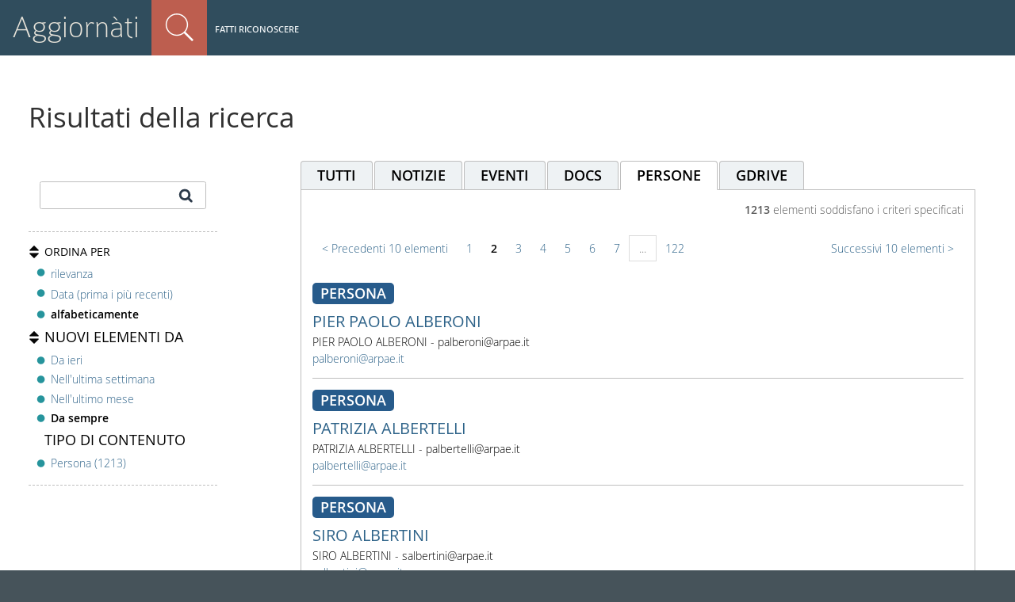

--- FILE ---
content_type: text/html;charset=utf-8
request_url: https://aggiornati.arpae.it/@@search?since=all&b_start:int=10&sort_on=sortable_title&tab=people
body_size: 5601
content:
<!DOCTYPE html>
<html xmlns="http://www.w3.org/1999/xhtml" lang="it" xml:lang="it">
  <head><meta http-equiv="Content-Type" content="text/html; charset=UTF-8" />
    <title>Arpae Emilia-Romagna</title>
  
  <meta content="summary" name="twitter:card" /><meta content="Arpae Emilia-Romagna" property="og:site_name" /><meta content="Arpae Emilia-Romagna" property="og:title" /><meta content="website" property="og:type" /><meta content="" property="og:description" /><meta content="https://aggiornati.arpae.it" property="og:url" /><meta content="https://aggiornati.arpae.it/@@site-logo/nuovo_logo.svg" property="og:image" /><meta content="image/png" property="og:image:type" /><meta name="viewport" content="width=device-width, initial-scale=1.0" /><meta name="generator" content="Plone - http://plone.com" /><link rel="shortcut icon" type="image/x-icon" href="https://aggiornati.arpae.it/favicon.ico" /><link rel="home" title="Home" href="https://aggiornati.arpae.it" /><link rel="canonical" href="https://aggiornati.arpae.it" /><link rel="alternate" href="https://aggiornati.arpae.it/RSS" title="Arpae - RSS 1.0" type="application/rss+xml" /><link rel="alternate" href="https://aggiornati.arpae.it/rss.xml" title="Arpae - RSS 2.0" type="application/rss+xml" /><link rel="alternate" href="https://aggiornati.arpae.it/atom.xml" title="Arpae - Atom" type="application/rss+xml" /><link rel="search" href="https://aggiornati.arpae.it/@@search" title="Cerca nel sito" /><link rel="stylesheet" type="text/css" href="https://aggiornati.arpae.it/++plone++production/++unique++2022-04-21T10:49:30.570022/default.css" data-bundle="production" /><link rel="stylesheet" type="text/css" href="https://aggiornati.arpae.it/++plone++static/++unique++2018-12-21%2010%3A14%3A48/plone-compiled.css" data-bundle="plone" /><link rel="stylesheet" type="text/css" href="https://aggiornati.arpae.it/++plone++rer.bandi.styles/++unique++2019-03-04%2014%3A36%3A22/bandi.css" data-bundle="rer-bandi-bundle" /><link rel="stylesheet" type="text/css" href="https://aggiornati.arpae.it/++resource++redturtle.tiles.management/tiles-management-compiled.css?version=2021-02-02%2015%3A02%3A17.155750" data-bundle="redturtle-tiles-management" /><link rel="stylesheet" type="text/css" href="https://aggiornati.arpae.it/++resource++wildcard-media/components/mediaelement/build/mediaelementplayer.min.css?version=2019-05-08%2009%3A10%3A06" data-bundle="wildcard-media" /><link rel="stylesheet" type="text/css" href="https://aggiornati.arpae.it/++plone++collective.slick/++unique++2018-12-21%2010%3A15%3A18/slick.css" data-bundle="collective-slick" /><link rel="stylesheet" type="text/css" href="https://aggiornati.arpae.it/++plone++static/++unique++2020-01-30%2013%3A55%3A44.214804/plone-legacy-compiled.css" data-bundle="plone-legacy" /><link rel="stylesheet" type="text/css" href="https://aggiornati.arpae.it/++plone++patternslib/++unique++2019-05-09%2017%3A05%3A18/bundle-leaflet-compiled.css" data-bundle="bundle-leaflet" /><link rel="stylesheet" type="text/css" href="https://aggiornati.arpae.it/++plone++collective.expandcollapse.tile/++unique++2019-05-08%2009%3A10%3A18/dist/styles.css" data-bundle="expand-collapse-tile-bundle" /><link rel="stylesheet" type="text/css" href="https://aggiornati.arpae.it/++plone++redturtle-patterns-slider/++unique++2019-05-08%2009%3A12%3A42/build/redturtle-patterns-slider-bundle-compiled.min.css" data-bundle="redturtle-patterns-slider-bundle" /><link rel="stylesheet" href="https://aggiornati.arpae.it/++theme++arpae-plonetheme/dist/theme.min.css?v=20211115-2" /><link rel="stylesheet" href="https://aggiornati.arpae.it/++theme++arpae-plonetheme/aggiornatisocialfooter.css?v=20250320-1" /><script type="text/javascript">PORTAL_URL = 'https://aggiornati.arpae.it';</script><script type="text/javascript" src="https://aggiornati.arpae.it/++plone++production/++unique++2022-04-21T10:49:30.570022/default.js" data-bundle="production"></script><script type="text/javascript" src="https://aggiornati.arpae.it/++plone++static/++unique++2018-12-21%2010%3A14%3A48/plone-compiled.min.js" data-bundle="plone"></script><script type="text/javascript" src="https://aggiornati.arpae.it/++plone++arpae.policy/++unique++2022-11-29%2015%3A44%3A34.209584/scripts/select_schema.min.js" data-bundle="select_schema"></script><script type="text/javascript" src="https://aggiornati.arpae.it/++resource++redturtle.tiles.management/tiles-management-compiled.js?version=2021-02-02%2015%3A02%3A17.155750" data-bundle="redturtle-tiles-management"></script><script type="text/javascript" src="https://aggiornati.arpae.it/++resource++wildcard-media/integration.js?version=2019-05-08%2009%3A10%3A06" data-bundle="wildcard-media"></script><script type="text/javascript" src="https://aggiornati.arpae.it/++plone++collective.slick/++unique++2018-12-21%2010%3A15%3A18/bundle.min.js" data-bundle="collective-slick"></script><script type="text/javascript" src="https://aggiornati.arpae.it/++plone++static/++unique++2020-01-30%2013%3A55%3A44.214804/plone-legacy-compiled.js" data-bundle="plone-legacy"></script><script type="text/javascript" src="https://aggiornati.arpae.it/++plone++patternslib/++unique++2019-05-09%2017%3A05%3A18/bundle-leaflet-compiled.min.js" data-bundle="bundle-leaflet"></script><script type="text/javascript" src="https://aggiornati.arpae.it/++plone++collective.expandcollapse.tile/++unique++2019-05-08%2009%3A10%3A18/dist/expand_collapse_compiled.min.js" data-bundle="expand-collapse-tile-bundle"></script><script type="text/javascript" src="https://aggiornati.arpae.it/++plone++patternslib/++unique++2019-05-09%2017%3A05%3A18/patterns-compiled.min.js" data-bundle="patterns"></script><script type="text/javascript" src="https://aggiornati.arpae.it/++plone++redturtle-patterns-slider/++unique++2019-05-08%2009%3A12%3A42/build/redturtle-patterns-slider-bundle-compiled.js" data-bundle="redturtle-patterns-slider-bundle"></script><script type="text/javascript">
        jQuery(function($){
            if (typeof($.datepicker) != "undefined"){
              $.datepicker.setDefaults(
                jQuery.extend($.datepicker.regional['it'],
                {dateFormat: 'dd/mm/yy'}));
            }
        });
        </script><script src="https://aggiornati.arpae.it/++theme++arpae-plonetheme/dist/theme.min.js"></script></head><body id="visual-portal-wrapper" class="frontend icons-off portaltype-plone-site site-ArpaER template-search thumbs-on userrole-anonymous viewpermission-view" dir="ltr" data-i18ncatalogurl="https://aggiornati.arpae.it/plonejsi18n" data-view-url="https://aggiornati.arpae.it" data-portal-url="https://aggiornati.arpae.it" data-pat-pickadate="{&quot;selectYears&quot;: 200}" data-base-url="https://aggiornati.arpae.it">
    <div id="visual-portal-wrapper-arpae">
    


    <header id="portal-top">
      <div id="portal-personaltools-wrapper-mobile">

<p class="hiddenStructure">Strumenti utente</p>



<ul id="portal-personaltools-mobile">
  <li id="anon-personalbar-mobile">
    
        <a href="https://aggiornati.arpae.it/login" id="personaltools-login" title="Fatti riconoscere">Fatti riconoscere</a>
    
  </li>
</ul>

</div>

<div id="portal-header">
    
<a id="portal-logo" title="Arpae" accesskey="1" href="/aggiornati">
  Aggiornàti
</a>



<dl id="portal-searchbox" class="actionMenuSearch deactivated">

    <dt class="actionMenuHeader">
      <a id="search-button" href="https://aggiornati.arpae.it/@@search">Cerca nel sito</a>
    </dt>
    <dd class="actionMenuContent">
      <form id="searchGadget_form" action="https://aggiornati.arpae.it/@@search">

	
            <input type="hidden" name="advanced_search" value="False" />
            <input type="hidden" name="sort_on" value="" />
            <input type="hidden" name="facet" value="true" />
            <input type="hidden" name="hl" value="true" />
            <input type="hidden" name="facet.field" value="portal_type" />
            <input type="hidden" name="facet.field" value="review_state" />
            
	

          <div class="LSBox">
          <label class="hiddenStructure">Cerca nel sito</label>

          <input name="SearchableText" type="text" size="18" title="Cosa stai cercando?" placeholder="Cosa stai cercando?" accesskey="4" class="searchField" />

          <input class="searchButton" type="submit" value="Cerca" />

          <div class="searchSection">
              <input id="searchbox_currentfolder_only" class="noborder" type="checkbox" name="path" value="/ArpaER" />
              <label for="searchbox_currentfolder_only" style="cursor: pointer">solo nella sezione corrente</label>
          </div>

          <div class="LSResult" id="LSResult"><div class="LSShadow" id="LSShadow"></div></div>
          </div>
      </form>

      <div id="portal-advanced-search" class="hiddenStructure">
          <a href="https://aggiornati.arpae.it/@@search" accesskey="5">Ricerca avanzata…</a>
      </div>
    </dd>
</dl>
<div id="portal-anontools">
  <ul>
    <li>
      
          <a href="https://aggiornati.arpae.it/login" id="personaltools-login" title="Fatti riconoscere">Fatti riconoscere</a>
      
    </li>
  </ul>
</div>


</div>

<div class="contentwellportlets row" id="portlets-in-header">
  
  
  
</div>





    </header>

    <aside id="global_statusmessage">
      

      <div>
      </div>
    </aside>

    <div id="viewlet-above-content">

<div class="contentwellportlets row" id="portlets-above">
  
  
  
</div>


</div>

    <div id="column-wrapper" class="with-no-columns"><div class="column-row"><article id="portal-column-content">

      

      <div>


        

        <article id="content">

          <div id="content-core">

    <form name="searchform" action="@@search" class="searchPage enableAutoFocus" id="searchform">

        <input type="hidden" name="advanced_search" value="False" />
        <input type="hidden" name="sort_on" value="" />
        <input type="hidden" name="facet" value="true" />
        <input type="hidden" name="hl" value="true" />
        <input type="hidden" name="facet.field" value="portal_type" />
        <input type="hidden" name="facet.field" value="review_state" />
        



        <div class="row">

            <div class="cell width-full position-0">
                <h1 class="documentFirstHeading">Risultati della ricerca</h1>
                
		

                
            </div>


            <div class="visualClear"><!-- --></div>
            <div id="search-results-wrapper" class="row">

              
              <div id="portal-column-one" class="cell width-1:4 position-0">

               <fieldset id="search-field" class="noborder">
                    <input name="SearchableText" type="text" size="25" title="Cerca nel sito" value="" />
                    <input class="searchButton allowMultiSubmit" type="submit" value="Cerca" />
                </fieldset>

                <div id="search-filters-btn">
                    <a class="btn btn-default" title="Filters" href="#">
                        <span class="fa fa-filter"></span>
                        <span>Filtri</span>
                    </a>
                </div>

                <div id="search-results-bar">

                    


                    <span id="searchResultsSort" class="facet">
                          <span class="title">Ordina per</span>
                          <span class="options" id="sorting-options">
                              
                              <ul>
                                  <li>
                                      
                                      <a data-sort="relevance" href="https://aggiornati.arpae.it/@@search?since=all&amp;b_start:int=10&amp;sort_on=relevance&amp;tab=people">rilevanza</a>
                                      
                                      
                                  </li>
                                  <li>
                                      
                                      <a data-sort="Date" href="https://aggiornati.arpae.it/@@search?sort_on=Date&amp;sort_order=reverse&amp;b_start:int=10&amp;since=all&amp;tab=people">Data (prima i più recenti)</a>
                                      
                                      
                                  </li>
                                  <li>
                                      
                                      
                                      <strong>alfabeticamente</strong>
                                      
                                  </li>
                              </ul>
                              
                          </span>
                    </span>

                    <span id="searchResultsSince" class="facet">
                        <span class="title">Nuovi elementi da</span>
                        <span class="options" id="filtersince-options">
                            
                            <ul>
                                <li>
                                    
                                        <a data-sort="" href="https://aggiornati.arpae.it/@@search?sort_on=sortable_title&amp;since=yesterday&amp;tab=people">Da ieri</a>
                                        
                                    
                                </li>
                                <li>
                                    
                                        <a data-sort="" href="https://aggiornati.arpae.it/@@search?sort_on=sortable_title&amp;since=lastweek&amp;tab=people">Nell'ultima settimana</a>
                                        
                                    
                                </li>
                                <li>
                                    
                                        <a data-sort="" href="https://aggiornati.arpae.it/@@search?sort_on=sortable_title&amp;since=lastmonth&amp;tab=people">Nell'ultimo mese</a>
                                        
                                    
                                </li>
                                <li>
                                    
                                        
                                        <strong>Da sempre</strong>
                                    
                                </li>
                            </ul>
                            
                        </span>
                    </span>

                    <span id="searchResultsPortalType" class="facet">
                        <span class="title no_arrow">tipo di contenuto</span>
                        <span class="options">
                        <ul>
                            <li>
                                
                                    <a href="https://aggiornati.arpae.it/@@search?portal_type=Persona&amp;since=all&amp;sort_on=sortable_title&amp;tab=people">Persona (1213)</a>
			            
                                
                           </li>
                        </ul>
                        </span>

                       

                    </span>

		   

                </div>

                </div>


                
                    <div id="search-results" class="cell width-3:4 position-1:4">

                         <!-- tab -->
                         <div id="search-results-tabs">
                             <ul class="nav nav-tabs">
                               
                               <li>
                                 <a href="https://aggiornati.arpae.it/@@search?since=all&amp;sort_on=sortable_title&amp;tab=all"><span>tutti</span>
                                 
                                 </a>
                               </li>
                               
                               <li>
                                 <a href="https://aggiornati.arpae.it/@@search?since=all&amp;sort_on=sortable_title&amp;tab=news"><span>notizie</span>
                                 
                                 </a>
                               </li>
                               
                               <li>
                                 <a href="https://aggiornati.arpae.it/@@search?since=all&amp;sort_on=sortable_title&amp;tab=events"><span>eventi</span>
                                 
                                 </a>
                               </li>
                               
                               <li>
                                 <a href="https://aggiornati.arpae.it/@@search?since=all&amp;sort_on=sortable_title&amp;tab=file"><span>docs</span>
                                 
                                 </a>
                               </li>
                               
                               <li class="selected">
                                 <a href="https://aggiornati.arpae.it/@@search?since=all&amp;sort_on=sortable_title&amp;tab=people"><span>persone</span>
                                 
                                 </a>
                               </li>
                               
			       <li class="gdrive">
			       <a href="https://drive.google.com/drive/search?q=" target="_blank"><span>GDrive</span>
			       </a></li>
                             </ul>
                         </div>

                         <div id="search-results-results">


                        

                        

                        <span><strong id="search-results-number">1213</strong> elementi soddisfano i criteri specificati</span>
                        

    <!-- Navigation -->


  <nav class="pagination">

    <ul>

      
      <li class="previous">
        <a href="https://aggiornati.arpae.it/@@search?since=all&amp;b_start:int=0&amp;sort_on=sortable_title&amp;tab=people">
          <span class="arrow"></span>
          <span class="label">Precedenti 10 elementi</span>
        </a>
      </li>

      
      

      
      

      
      <li>
        <a href="https://aggiornati.arpae.it/@@search?since=all&amp;b_start:int=0&amp;sort_on=sortable_title&amp;tab=people">1</a>
      </li>

      
      <li class="active">
        <span>2</span>
      </li>

      
      <li>
        <a href="https://aggiornati.arpae.it/@@search?since=all&amp;b_start:int=20&amp;sort_on=sortable_title&amp;tab=people">3</a>
      </li>
      <li>
        <a href="https://aggiornati.arpae.it/@@search?since=all&amp;b_start:int=30&amp;sort_on=sortable_title&amp;tab=people">4</a>
      </li>
      <li>
        <a href="https://aggiornati.arpae.it/@@search?since=all&amp;b_start:int=40&amp;sort_on=sortable_title&amp;tab=people">5</a>
      </li>
      <li>
        <a href="https://aggiornati.arpae.it/@@search?since=all&amp;b_start:int=50&amp;sort_on=sortable_title&amp;tab=people">6</a>
      </li>
      <li>
        <a href="https://aggiornati.arpae.it/@@search?since=all&amp;b_start:int=60&amp;sort_on=sortable_title&amp;tab=people">7</a>
      </li>

      
      <li class="disabled">
        <span>...</span>
      </li>

      
      <li class="last">
        <a href="https://aggiornati.arpae.it/@@search?since=all&amp;b_start:int=1210&amp;sort_on=sortable_title&amp;tab=people">122</a>
      </li>

      
      <li class="next">
        <a href="https://aggiornati.arpae.it/@@search?since=all&amp;b_start:int=20&amp;sort_on=sortable_title&amp;tab=people">
          <span class="label">Successivi 10 elementi</span>
          <span class="arrow"></span>
        </a>
      </li>
    </ul>

  </nav>






                          <dl class="searchResults">
                              
                                



<h3>Persona</h3>


  <section itemscope="" itemtype="http://schema.org/Person">
    <dt class="contenttype-persona">
        
        <a itemprop="name" href="https://aggiornati.arpae.it/@@author/palberoni" class="state-">PIER PAOLO ALBERONI</a>
    </dt>
    <dd>
        <div>PIER PAOLO ALBERONI - palberoni@arpae.it</div>
        
        <div class="email">
            <a itemprop="email" href="mailto:palberoni@arpae.it">palberoni@arpae.it</a>
        </div>
        
          
        
    </dd>
</section>









                                
                              
                                



<h3>Persona</h3>


  <section itemscope="" itemtype="http://schema.org/Person">
    <dt class="contenttype-persona">
        
        <a itemprop="name" href="https://aggiornati.arpae.it/@@author/palbertelli" class="state-">PATRIZIA ALBERTELLI</a>
    </dt>
    <dd>
        <div>PATRIZIA ALBERTELLI - palbertelli@arpae.it</div>
        
        <div class="email">
            <a itemprop="email" href="mailto:palbertelli@arpae.it">palbertelli@arpae.it</a>
        </div>
        
          
        
    </dd>
</section>









                                
                              
                                



<h3>Persona</h3>


  <section itemscope="" itemtype="http://schema.org/Person">
    <dt class="contenttype-persona">
        
        <a itemprop="name" href="https://aggiornati.arpae.it/@@author/salbertini" class="state-">SIRO ALBERTINI</a>
    </dt>
    <dd>
        <div>SIRO ALBERTINI - salbertini@arpae.it</div>
        
        <div class="email">
            <a itemprop="email" href="mailto:salbertini@arpae.it">salbertini@arpae.it</a>
        </div>
        
          
        
    </dd>
</section>









                                
                              
                                



<h3>Persona</h3>


  <section itemscope="" itemtype="http://schema.org/Person">
    <dt class="contenttype-persona">
        
        <a itemprop="name" href="https://aggiornati.arpae.it/@@author/aaldrovandi" class="state-">ANDREA ALDROVANDI</a>
    </dt>
    <dd>
        <div>ANDREA ALDROVANDI - aaldrovandi@arpae.it</div>
        
        <div class="email">
            <a itemprop="email" href="mailto:aaldrovandi@arpae.it">aaldrovandi@arpae.it</a>
        </div>
        
          
        
    </dd>
</section>









                                
                              
                                



<h3>Persona</h3>


  <section itemscope="" itemtype="http://schema.org/Person">
    <dt class="contenttype-persona">
        
        <a itemprop="name" href="https://aggiornati.arpae.it/@@author/faldrovandi" class="state-">FEDERICO ALDROVANDI</a>
    </dt>
    <dd>
        <div>FEDERICO ALDROVANDI - faldrovandi@arpae.it</div>
        
        <div class="email">
            <a itemprop="email" href="mailto:faldrovandi@arpae.it">faldrovandi@arpae.it</a>
        </div>
        
          
        
    </dd>
</section>









                                
                              
                                



<h3>Persona</h3>


  <section itemscope="" itemtype="http://schema.org/Person">
    <dt class="contenttype-persona">
        
        <a itemprop="name" href="https://aggiornati.arpae.it/@@author/calessandrini" class="state-">CINZIA ALESSANDRINI</a>
    </dt>
    <dd>
        <div>CINZIA ALESSANDRINI - calessandrini@arpae.it</div>
        
        <div class="email">
            <a itemprop="email" href="mailto:calessandrini@arpae.it">calessandrini@arpae.it</a>
        </div>
        
          
        
    </dd>
</section>









                                
                              
                                



<h3>Persona</h3>


  <section itemscope="" itemtype="http://schema.org/Person">
    <dt class="contenttype-persona">
        
        <a itemprop="name" href="https://aggiornati.arpae.it/@@author/saluotto" class="state-">SIMONA ALUOTTO</a>
    </dt>
    <dd>
        <div>SIMONA ALUOTTO - saluotto@arpae.it</div>
        
        <div class="email">
            <a itemprop="email" href="mailto:saluotto@arpae.it">saluotto@arpae.it</a>
        </div>
        
          
        
    </dd>
</section>









                                
                              
                                



<h3>Persona</h3>


  <section itemscope="" itemtype="http://schema.org/Person">
    <dt class="contenttype-persona">
        
        <a itemprop="name" href="https://aggiornati.arpae.it/@@author/calvisi" class="state-">CATERINA ALVISI</a>
    </dt>
    <dd>
        <div>CATERINA ALVISI - calvisi@arpae.it</div>
        
        <div class="email">
            <a itemprop="email" href="mailto:calvisi@arpae.it">calvisi@arpae.it</a>
        </div>
        
          
        
    </dd>
</section>









                                
                              
                                



<h3>Persona</h3>


  <section itemscope="" itemtype="http://schema.org/Person">
    <dt class="contenttype-persona">
        
        <a itemprop="name" href="https://aggiornati.arpae.it/@@author/ramari" class="state-">ROSSANA AMARI</a>
    </dt>
    <dd>
        <div>ROSSANA AMARI - ramari@arpae.it</div>
        
        <div class="email">
            <a itemprop="email" href="mailto:ramari@arpae.it">ramari@arpae.it</a>
        </div>
        
          
        
    </dd>
</section>









                                
                              
                                



<h3>Persona</h3>


  <section itemscope="" itemtype="http://schema.org/Person">
    <dt class="contenttype-persona">
        
        <a itemprop="name" href="https://aggiornati.arpae.it/@@author/samato2" class="state-">SALVATORE AMATO</a>
    </dt>
    <dd>
        <div>SALVATORE AMATO - samato@arpae.it</div>
        
        <div class="email">
            <a itemprop="email" href="mailto:samato@arpae.it">samato@arpae.it</a>
        </div>
        
          
        
    </dd>
</section>









                                
                              
                          </dl>

                              

    <!-- Navigation -->


  <nav class="pagination">

    <ul>

      
      <li class="previous">
        <a href="https://aggiornati.arpae.it/@@search?since=all&amp;b_start:int=0&amp;sort_on=sortable_title&amp;tab=people">
          <span class="arrow"></span>
          <span class="label">Precedenti 10 elementi</span>
        </a>
      </li>

      
      

      
      

      
      <li>
        <a href="https://aggiornati.arpae.it/@@search?since=all&amp;b_start:int=0&amp;sort_on=sortable_title&amp;tab=people">1</a>
      </li>

      
      <li class="active">
        <span>2</span>
      </li>

      
      <li>
        <a href="https://aggiornati.arpae.it/@@search?since=all&amp;b_start:int=20&amp;sort_on=sortable_title&amp;tab=people">3</a>
      </li>
      <li>
        <a href="https://aggiornati.arpae.it/@@search?since=all&amp;b_start:int=30&amp;sort_on=sortable_title&amp;tab=people">4</a>
      </li>
      <li>
        <a href="https://aggiornati.arpae.it/@@search?since=all&amp;b_start:int=40&amp;sort_on=sortable_title&amp;tab=people">5</a>
      </li>
      <li>
        <a href="https://aggiornati.arpae.it/@@search?since=all&amp;b_start:int=50&amp;sort_on=sortable_title&amp;tab=people">6</a>
      </li>
      <li>
        <a href="https://aggiornati.arpae.it/@@search?since=all&amp;b_start:int=60&amp;sort_on=sortable_title&amp;tab=people">7</a>
      </li>

      
      <li class="disabled">
        <span>...</span>
      </li>

      
      <li class="last">
        <a href="https://aggiornati.arpae.it/@@search?since=all&amp;b_start:int=1210&amp;sort_on=sortable_title&amp;tab=people">122</a>
      </li>

      
      <li class="next">
        <a href="https://aggiornati.arpae.it/@@search?since=all&amp;b_start:int=20&amp;sort_on=sortable_title&amp;tab=people">
          <span class="label">Successivi 10 elementi</span>
          <span class="arrow"></span>
        </a>
      </li>
    </ul>

  </nav>





                        
                    </div>


                    </div>
                

            </div>
        </div>

        <div class="visualClear"><!-- --></div>
    </form>




  </div>
        </article>

        


      </div>

      
      <footer>
        <div id="viewlet-below-content">

<div class="contentwellportlets row" id="portlets-below">
  
  
  
</div>


</div>
      </footer>
    </article></div></div>



    

    

    
    <footer id="portal-footer-wrapper">
      <div class="contentwellportlets row" id="portlets-footer">
  
  
    <div class="cell FooterPortletManager1 width-1:3 position-0 num-portlets-1">


<div id="portletwrapper-436f6e74656e7457656c6c506f72746c6574732e466f6f746572506f72746c65744d616e61676572310a636f6e746578740a2f4172706145520a616767696f726e617469" class="portletWrapper kssattr-portlethash-436f6e74656e7457656c6c506f72746c6574732e466f6f746572506f72746c65744d616e61676572310a636f6e746578740a2f4172706145520a616767696f726e617469">

<section class="portlet rerPortletAdvancedStatic portletInfoFooter">
    <header class="portletHeader">
      

      <h4 class="portlet-header">
        Aggiornàti
      </h4>

    </header>

    <section class="portletContent">
        <p class="imglink">La intranet collaborativa di <a title="Sito web Arpae" href="http://www.arpae.it" class="external-link" target="_self"><img src="https://aggiornati.arpae.it/immagini/loghi/arpae_logo.png" alt="Logo Arpae" class="image-inline" title="logo Arpae" /></a><br /><strong>Coordinamento editoriale<br /></strong>Area Comunicazione<br />Via Po, 5<br />40139 Bologna (BO)</p>
    </section>

    
</section>
</div>

</div> 
  
    <div class="cell FooterPortletManager2 width-1:3 position-1:3 num-portlets-1">


<div id="portletwrapper-436f6e74656e7457656c6c506f72746c6574732e466f6f746572506f72746c65744d616e61676572320a636f6e746578740a2f4172706145520a73657276652d616975746f" class="portletWrapper kssattr-portlethash-436f6e74656e7457656c6c506f72746c6574732e466f6f746572506f72746c65744d616e61676572320a636f6e746578740a2f4172706145520a73657276652d616975746f">

<section class="portlet rerPortletAdvancedStatic">
    <header class="portletHeader">
      

      <h4 class="portlet-header">
        Scopri l'Agenzia
      </h4>

    </header>

    <section class="portletContent">
        <ul>
<li><a href="https://aggiornati.arpae.it/aggiornati/lavorare-in-arpae/lavorare-in-arpae" class="internal-link" title="Lavorare in Arpae">Lavorare in Arpae</a></li>
<li><a href="https://aggiornati.arpae.it/aggiornati/servizi-on-line/servizi-online" class="internal-link" title="Servizi Online">Servizi Online</a></li>
<li><a href="https://aggiornati.arpae.it/aggiornati/sapere-e-fare" class="internal-link" title="Sapere e fare">Sapere e Fare</a></li>
<li><a href="https://aggiornati.arpae.it/aggiornati/Organizzazione" class="internal-link" title="Organizzazione">Organizzazione</a></li>
<li><a href="https://aggiornati.arpae.it/aggiornati/comunita/lavorare-in-arpae" class="internal-link" title="Comunità">Comunità</a></li>
<li><a href="https://aggiornati.arpae.it/aggiornati/documentazione/docs" class="internal-link" title="Docs">Docs</a></li>
</ul>
    </section>

    
</section>
</div>

</div> 
  
    <div class="cell FooterPortletManager3 width-1:3 position-2:3 num-portlets-1">


<div id="portletwrapper-436f6e74656e7457656c6c506f72746c6574732e466f6f746572506f72746c65744d616e61676572330a636f6e746578740a2f4172706145520a636f6e7461747469" class="portletWrapper kssattr-portlethash-436f6e74656e7457656c6c506f72746c6574732e466f6f746572506f72746c65744d616e61676572330a636f6e746578740a2f4172706145520a636f6e7461747469">

<section class="portlet rerPortletAdvancedStatic">
    <header class="portletHeader">
      

      <h4 class="portlet-header">
        Contatti
      </h4>

    </header>

    <section class="portletContent">
        <p><a href="mailto:comunicazione@arpae.it?subject=Scrivi alla redazione" target="_self" class="email-link" title="Scrivi alla redazione"><i class="far fa-envelope"></i> Scrivi alla redazione</a></p>
<p><a href="https://supporto.arpae.it/otrs/customer.pl" class="email-link external-link" title="Portale aiuto - Supporto tecnico"><i class="fas fa-laptop"></i> Supporto tecnico</a></p>
<div class="social-wrapper">
<p><a href="https://x.com/ArpaER" target="_blank" rel="noopener" title="X Arpae"><i class="socialx"></i></a></p>
<p><a title="You Tube Arpae" href="https://www.youtube.com/channel/UCCMlh614oidOkq-HNSa9RVA/featured" target="_blank" rel="noopener" class="yt"><i class="fab fa-youtube"></i></a></p>
<p><a title="Linkedin Arpae" href="https://it.linkedin.com/company/arpae-emilia-romagna" target="_blank" rel="noopener" class="in"><i class="fab fa-linkedin-in"></i></a></p>
<p><a title="Instagram Arpae" href="https://www.instagram.com/arpaeemiliaromagna/" target="_blank" rel="noopener" class="ig"><i class="fab fa-instagram"></i></a></p>
</div>
    </section>

    
</section>
</div>

</div> 
  
  
</div>



<!-- Matomo -->
<script>
  var _paq = window._paq = window._paq || [];
  /* tracker methods like "setCustomDimension" should be called before "trackPageView" */
  _paq.push(['trackPageView']);
  _paq.push(['enableLinkTracking']);
  (function() {
    var u="//analytics.arpae.it/";
    _paq.push(['setTrackerUrl', u+'matomo.php']);
    _paq.push(['setSiteId', '5']);
    var d=document, g=d.createElement('script'), s=d.getElementsByTagName('script')[0];
    g.async=true; g.src=u+'matomo.js'; s.parentNode.insertBefore(g,s);
  })();
</script>
<!-- End Matomo Code -->
    </footer>
    </div>
  </body></html>